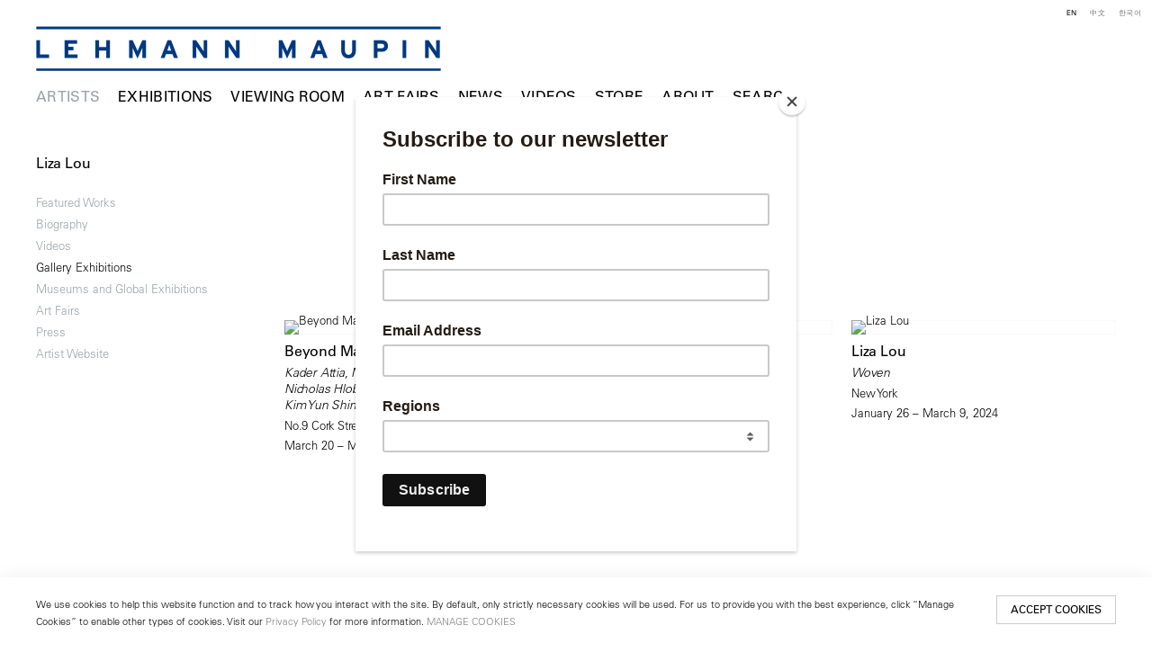

--- FILE ---
content_type: text/html; charset=UTF-8
request_url: https://lehmannmaupin.com/artists/liza-lou/exhibitions
body_size: 42970
content:
    <!DOCTYPE html>
    <html lang="en">
    <head>
        <meta charset='utf-8'>
        <meta content='width=device-width, initial-scale=1.0, user-scalable=yes' name='viewport'>

        
        <link rel="stylesheet" href="https://cdnjs.cloudflare.com/ajax/libs/Swiper/4.4.6/css/swiper.min.css"
              integrity="sha256-5l8WteQfd84Jq51ydHtcndbGRvgCVE3D0+s97yV4oms=" crossorigin="anonymous" />

                    <link rel="stylesheet" href="/build/basicLeftBase.bb0ae74c.css">

        
        
        
        
                        <meta name="description" content="Since 1996, Lehmann Maupin has introduced visionary international artists to the world. Visit contemporary art exhibitions at our galleries in New York, Seoul &amp; London.">



<title>Liza Lou - Artists - Lehmann Maupin</title>

    <link rel="shortcut icon" href="https://s3.amazonaws.com/files.collageplatform.com.prod/image_cache/favicon/application/5b363dcb6aa72c840f8e552f/c4bec6d0be7496abfd05813424af242d.jpeg">

    <link rel="apple-touch-icon" href="https://s3.amazonaws.com/files.collageplatform.com.prod/image_cache/apple_touch_icon/application/5b363dcb6aa72c840f8e552f/3ae6289498e63a8a8d7ff44103cff34a.jpeg">
    <link rel="apple-touch-icon" href="https://s3.amazonaws.com/files.collageplatform.com.prod/image_cache/apple_touch_icon2/application/5b363dcb6aa72c840f8e552f/3ae6289498e63a8a8d7ff44103cff34a.jpeg" sizes='76x76'>
    <link rel="apple-touch-icon" href="https://s3.amazonaws.com/files.collageplatform.com.prod/image_cache/apple_touch_icon3/application/5b363dcb6aa72c840f8e552f/3ae6289498e63a8a8d7ff44103cff34a.jpeg" sizes='120x120'>
    <link rel="apple-touch-icon" href="https://s3.amazonaws.com/files.collageplatform.com.prod/image_cache/apple_touch_icon4/application/5b363dcb6aa72c840f8e552f/3ae6289498e63a8a8d7ff44103cff34a.jpeg" sizes='152x152'>

	<meta property="og:description" content="Since 1996, Lehmann Maupin has introduced visionary international artists to the world. Visit contemporary art exhibitions at our galleries in New York, Seoul &amp; London." />

	<meta property="twitter:description" content="Since 1996, Lehmann Maupin has introduced visionary international artists to the world. Visit contemporary art exhibitions at our galleries in New York, Seoul &amp; London." />
<!-- Google Tag Manager -->
<script>(function(w,d,s,l,i){w[l]=w[l]||[];w[l].push({'gtm.start':
new Date().getTime(),event:'gtm.js'});var f=d.getElementsByTagName(s)[0],
j=d.createElement(s),dl=l!='dataLayer'?'&l='+l:'';j.async=true;j.src=
'https://www.googletagmanager.com/gtm.js?id='+i+dl;f.parentNode.insertBefore(j,f);
})(window,document,'script','dataLayer','GTM-TRK678TV');</script>
<!-- End Google Tag Manager -->


<link type="text/css" rel="stylesheet" href="//fast.fonts.net/cssapi/a934293f-d69e-43f9-b362-b93c2e52080e.css"/>

<!--<script src="https://unpkg.com/scrollreveal/dist/scrollreveal.min.js"></script>-->
<script src="https://cdnjs.cloudflare.com/ajax/libs/scrollReveal.js/4.0.9/scrollreveal.js"></script>


<script type="text/javascript">if(window.location.pathname=='/instagram'){window.location='https://linktr.ee/lehmannmaupin'}</script>
<link rel="stylesheet" href="https://cdnjs.cloudflare.com/ajax/libs/Swiper/4.5.1/css/swiper.min.css">
<script src="https://cdnjs.cloudflare.com/ajax/libs/Swiper/4.5.1/js/swiper.min.js" type="text/javascript"></script>
<script type="text/javascript">if(window.location.pathname=='/teresita-fernandez-maelstrom-visual-essay'){window.location='https://www.lehmannmaupin.com/viewing-room/teresita-fernandez-maelstrom-a-visual-essay'}</script>
<script type="text/javascript">if(window.location.pathname=='/viewing-room/teresita-fernandez-maelstrom-a-visual-essay'){window.location='https://www.lehmannmaupin.com/artists/teresita-fernandez'}</script>
<script type="text/javascript">if(window.location.pathname=='/teresita-fernandez-maelstrom-visual-essay'){window.location='https://www.lehmannmaupin.com/artists/teresita-fernandez'}</script>
<script type="text/javascript">if(window.location.pathname=='/collectar/ashley-bickerton-ocean-chunks'){window.location='https://www.lehmannmaupin.com/viewing-room/ashley-bickerton'}</script>



 <!--Global site tag (gtag.js) - Google Ads: 400477325 -->
<script async src="https://www.googletagmanager.com/gtag/js?id=AW-400477325"></script>
<script>
  window.dataLayer = window.dataLayer || [];
  function gtag(){dataLayer.push(arguments);}
  gtag('js', new Date());

  gtag('config', 'AW-400477325');
</script>

 <!--Facebook Pixel Code -->
<script>
!function(f,b,e,v,n,t,s)
{if(f.fbq)return;n=f.fbq=function(){n.callMethod?
n.callMethod.apply(n,arguments):n.queue.push(arguments)};
if(!f._fbq)f._fbq=n;n.push=n;n.loaded=!0;n.version='2.0';
n.queue=[];t=b.createElement(e);t.async=!0;
t.src=v;s=b.getElementsByTagName(e)[0];
s.parentNode.insertBefore(t,s)}(window, document,'script',
'https://connect.facebook.net/en_US/fbevents.js');
fbq('init', '571125924189811');
fbq('track', 'PageView');
</script>
<noscript><img height="1" width="1" style="display:none"
src="https://www.facebook.com/tr?id=571125924189811&ev=PageView&noscript=1"
/></noscript>
 <!--End Facebook Pixel Code -->

<script src="https://media.niftygateway.com/raw/upload/v1648219026/dev/nifty-gateway-embed.min.js"></script>

<meta name="facebook-domain-verification" content="10mtrqbcgjqavh9besi8dkycsadfko" />





<script id="mcjs">!function(c,h,i,m,p){m=c.createElement(h),p=c.getElementsByTagName(h)[0],m.async=1,m.src=i,p.parentNode.insertBefore(m,p)}(document,"script","https://chimpstatic.com/mcjs-connected/js/users/959f07e1008140d94211ffdc5/6de6ca09dccbc4c8c85ef248f.js");</script>
        
        <link rel="stylesheet" type="text/css" href="/style.d7e911f608c47ab2df413a98267728e8.css"/>


        
            <script type="text/javascript">
        if (!location.hostname.match(/^www\./)) {
          if (['lehmannmaupin.com'].indexOf(location.hostname) > -1) {
            location.href = location.href.replace(/^(https?:\/\/)/, '$1www.')
          }
        }
    </script>


        <script src="//ajax.googleapis.com/ajax/libs/jquery/1.11.2/jquery.min.js"></script>

        <script src="https://cdnjs.cloudflare.com/ajax/libs/Swiper/4.4.6/js/swiper.min.js"
                integrity="sha256-dl0WVCl8jXMBZfvnMeygnB0+bvqp5wBqqlZ8Wi95lLo=" crossorigin="anonymous"></script>

        <script src="https://cdnjs.cloudflare.com/ajax/libs/justifiedGallery/3.6.5/js/jquery.justifiedGallery.min.js"
                integrity="sha256-rhs3MvT999HOixvXXsaSNWtoiKOfAttIR2dM8QzeVWI=" crossorigin="anonymous"></script>

        <script>window.jQuery || document.write('<script src=\'/build/jquery.8548b367.js\'><\/script>');</script>

                    <script src="/build/runtime.d94b3b43.js"></script><script src="/build/jquery.8548b367.js"></script>
            <script src="/build/jquery.nicescroll.min.js.db5e58ee.js"></script>
            <script src="/build/jquery.lazyload.min.js.32226264.js"></script>
            <script src="/build/vendorJS.fffaa30c.js"></script>
        
        <script src="https://cdnjs.cloudflare.com/ajax/libs/jarallax/1.12.4/jarallax.min.js" integrity="sha512-XiIA4eXSY4R7seUKlpZAfPPNz4/2uzQ+ePFfimSk49Rtr/bBngfB6G/sE19ti/tf/pJ2trUbFigKXFZLedm4GQ==" crossorigin="anonymous" referrerpolicy="no-referrer"></script>

                    <script type="text/javascript">
                var langInUrl = false;
                var closeText = "Close";
                var zoomText = "Zoom";
            </script>
        
        <script type="text/javascript">
                        $(document).ready(function () {
                $('body>#supersized, body>#supersized-loader').remove();
            });
            var screens = {
        'featured-works': {
            masterType: 'imagewithdescription',
            configuration: ["enable_thumbnail_view"]
        },
        'videos-2': {
            masterType: 'imagewithdescription',
            configuration: ["enable_thumbnail_view"]
        },
    };
var frontendParams = {
    currentScreen: 'exhibitions',
};


        </script>

                    <script src="/build/headerCompiledJS.3b1cf68a.js"></script>
        
        
        <script src="/build/frontendBase.4818ec01.js"></script>

        
                    <!-- Google Tag Manager -->
<script>(function(w,d,s,l,i){w[l]=w[l]||[];w[l].push({'gtm.start':
new Date().getTime(),event:'gtm.js'});var f=d.getElementsByTagName(s)[0],
j=d.createElement(s),dl=l!='dataLayer'?'&l='+l:'';j.async=true;j.src=
'https://www.googletagmanager.com/gtm.js?id='+i+dl;f.parentNode.insertBefore(j,f);
})(window,document,'script','dataLayer','GTM-TRK678TV');</script>
<!-- End Google Tag Manager -->

 
<div></div>

<!-- Google Tag Manager (noscript) -->
<noscript><iframe src="https://www.googletagmanager.com/ns.html?id=GTM-TRK678TV"
height="0" width="0" style="display:none;visibility:hidden"></iframe></noscript>
<!-- End Google Tag Manager (noscript) -->
        
        
                    <script type="text/javascript" src="/scripts.8d2532bb0817b58babd01972043d343e.js"></script>

                <script src="https://www.recaptcha.net/recaptcha/api.js?render=6LfIL6wZAAAAAPw-ECVAkdIFKn-8ZQe8-N_5kUe8"></script>
    </head>
    <body data-email-protected=""
          data-section-key="artists"
          data-section-id="5b3649daa09a72437d8b456c"
         class="
            ada-compliance                        s-artists            detail-page            
        ">
                    <a href="#contentWrapper" id="skipToContent">Skip to content</a>
                <input type="hidden" value="" id="email-protected-header"/>
        <input type="hidden" value="" id="email-protected-description"/>
        <input type="hidden" value="First Name" id="email-protected-first-name-field-text"/>
        <input type="hidden" value="Last Name" id="email-protected-last-name-field-text"/>
        <input type="hidden" value="Email" id="email-protected-email-field-text"/>
        <input type="hidden" value="Subscribe" id="email-protected-subscribe-button-text"/>

                    <header class='main-header
                 fixed'>
                <div class='container'>
                    <a class='logo' href='/'><img itemprop="image" class="alt-standard" alt="Lehmann Maupin" src="https://s3.amazonaws.com/files.collageplatform.com.prod/application/5b363dcb6aa72c840f8e552f/ee7ddef5ac5bc61e05463ba06aff14f0.png" width="450"/></a><nav class='main'><a href="/artists/c/artists" class="active">Artists</a><a href="/exhibitions">Exhibitions</a><a href="/viewing-room">Viewing Room</a><a href="/art-fairs">Art Fairs</a><a href="/news">News</a><a href="/videos">Videos</a><a href="https://store.lehmannmaupin.com/" target="_blank">Store</a><a href="/about">About</a><a href="/search">Search</a></nav><nav class='languages'><a href="/artists/liza-lou/exhibitions" class="active" id="lang-en">EN</a><a href="/ch/yi-shu-jia/li-sha-lu/zhan-lan" class="" id="lang-ch">中文</a><a href="/ko/jagga/raija-ru/jeonsi" class="" id="lang-ko">KO</a></nav><div class="mobile-menu-wrapper"><nav class='mobile'><a class="menu" href="#">Menu</a><div class="navlinks"><a href="/artists/c/artists" class="active">Artists</a><a href="/exhibitions">Exhibitions</a><a href="/viewing-room">Viewing Room</a><a href="/art-fairs">Art Fairs</a><a href="/news">News</a><a href="/videos">Videos</a><a href="https://store.lehmannmaupin.com/" target="_blank">Store</a><a href="/about">About</a><a href="/search">Search</a></div></nav><nav class="mobile-languages"><a href="/artists/liza-lou/exhibitions" class="active" id="lang-en">en</a><a href="/ch/yi-shu-jia/li-sha-lu/zhan-lan" class="" id="lang-ch">ch</a><a href="/ko/jagga/raija-ru/jeonsi" class="" id="lang-ko">ko</a></nav></div><div class="social"><div class="embed"></div></div>
                </div>
            </header>
                <div id="contentWrapper" tabindex="-1" class="contentWrapper">
                        
<section class='combined_childpage'>
    <div class="container">
        <div class="sidebar-left">
                        



    
                                                                                                    
<div class="container page-header-container"><header class="section-header divider page-header
                    
                                                            "><div class='item-header'><h1>Liza Lou</h1></div><span class="links"><a class='ajax history'
            data-disabled-preloader-classes=".bx-image"
           data-view="slider"
           data-screen="featured-works"
           data-urls="/artists/liza-lou/featured-works"
            href="/artists/liza-lou/featured-works"
                                                        
                                            data-lang-en="/artists/liza-lou/featured-works"
                                                            
                                            data-lang-ch="/ch/yi-shu-jia/li-sha-lu/jing-xuan-zuo-pin"
                                                            
                                            data-lang-ko="/ko/jagga/raija-ru/jeonsi-jagpum"
                        
        >
            Featured Works
        </a><a class='ajax history'
            data-disabled-preloader-classes=".bx-image"
           data-view="slider"
           data-screen="biography"
           data-urls="/artists/liza-lou/biography"
            href="/artists/liza-lou/biography"
                                                        
                                            data-lang-en="/artists/liza-lou/biography"
                                                            
                                            data-lang-ch="/ch/yi-shu-jia/li-sha-lu/jian-li"
                                                            
                                            data-lang-ko="/ko/jagga/raija-ru/yagryeog"
                        
        >
            Biography
        </a><a class='ajax history'
            data-disabled-preloader-classes=".bx-image"
           data-view="slider"
           data-screen="videos"
           data-urls="/artists/liza-lou/videos"
            href="/artists/liza-lou/videos"
                                                        
                                            data-lang-en="/artists/liza-lou/videos"
                                                            
                                            data-lang-ch="/ch/yi-shu-jia/li-sha-lu/ying-pian"
                                                            
                                            data-lang-ko="/ko/jagga/raija-ru/yeongsang"
                        
        >
            Videos
        </a><a class="history ajax active"
            href="/artists/liza-lou/exhibitions"
                                    
                            data-lang-en="/artists/liza-lou/exhibitions"
                            
                            data-lang-ch="/ch/yi-shu-jia/li-sha-lu/zhan-lan"
                            
                            data-lang-ko="/ko/jagga/raija-ru/jeonsi"
            
        >
            Gallery Exhibitions
            </a><a class="history ajax"
            href="/artists/liza-lou/museums-and-global-exhibitions"
                                    
                                            data-lang-en="/artists/liza-lou/museums-and-global-exhibitions"
                                        
                                            data-lang-ch="/ch/yi-shu-jia/li-sha-lu/museums-and-global-exhibitions"
                                        
                                            data-lang-ko="/ko/jagga/raija-ru/museums-and-global-exhibitions"
                        
        >
            Museums and Global Exhibitions
            </a><a class="history ajax"
            href="/artists/liza-lou/art-fairs"
                                    
                            data-lang-en="/artists/liza-lou/art-fairs"
                            
                            data-lang-ch="/ch/yi-shu-jia/li-sha-lu/bo-lan-hui"
                            
                            data-lang-ko="/ko/jagga/raija-ru/ateupeeo"
            
        >
            Art Fairs
            </a><a class="history ajax"
            href="/artists/liza-lou/press"
                                    
                                            data-lang-en="/artists/liza-lou/press"
                                        
                                            data-lang-ch="/ch/yi-shu-jia/li-sha-lu/press"
                                        
                                            data-lang-ko="/ko/jagga/raija-ru/press"
                        
        >
            Press
            </a><a href="http://www.lizalou.com" target="_blank" class="external-link">Artist Website</a><a href='/' class="link-back back-link back">Back</a></span></header></div>
        </div>
        <div class="sidebar-right">
                            <div id="content">
                                                                                                                                                                                                                                                                                                                                            <div class="associations ">

    
        
        
                                                                    
                    
<div id="exhibitions-grid" class='grid-container custom-grid-container custom-grid'>
    
    <div id="" class='container fixed-font custom-grid'><div class='entry'>
                                                                        <a href='/exhibitions/beyond-material'>
                                                                <div class="placeholder">
                        <div class="image">
                                                            <img itemprop="image"  alt='Beyond Material'
                                     src='https://static-assets.artlogic.net/w_1018,h_682,c_lfill/exhibit-e/5b363dcb6aa72c840f8e552f/6b00511b8e7fe15328b214eac70f45bb.jpeg' srcset="https://static-assets.artlogic.net/w_509,h_341,c_lfill/exhibit-e/5b363dcb6aa72c840f8e552f/6b00511b8e7fe15328b214eac70f45bb.jpeg 1x, https://static-assets.artlogic.net/w_1018,h_682,c_lfill/exhibit-e/5b363dcb6aa72c840f8e552f/6b00511b8e7fe15328b214eac70f45bb.jpeg 2x"
                                     class="rollover-image-out">
                                                                                    </div>
                    </div>
                                                                                                                                                                                                                                                                                                                        <div class="titles" data-categories="London">
                    <div class="title">Beyond Material</div>

                    
                                            <span class="subtitle">Kader Attia, McArthur Binion, Todd Gray, Nicholas Hlobo, Shirazeh Houshiary, Liza Lou, Kim Yun Shin, Do Ho Suh, and Billie Zangewa</span>
                        <span
                                class="subtitle subtitle2">No.9 Cork Street, London</span>                                                                                                    <span class="date">
                                March 20 – May 10, 2025
                            </span>
                                                                                                                                                                                                                                                                                                                                                                            </div>
                                                                                                                                                                                                                </a>                                                                                        </div><div class='entry'>
                                                                        <a href='/exhibitions/liza-lou6'>
                                                                <div class="placeholder">
                        <div class="image">
                                                            <img itemprop="image"  alt='Liza Lou'
                                     src='https://static-assets.artlogic.net/w_1018,h_682,c_lfill/exhibit-e/5b363dcb6aa72c840f8e552f/ba1ad66055227fd5c0747ad72d333983.jpeg' srcset="https://static-assets.artlogic.net/w_509,h_341,c_lfill/exhibit-e/5b363dcb6aa72c840f8e552f/ba1ad66055227fd5c0747ad72d333983.jpeg 1x, https://static-assets.artlogic.net/w_1018,h_682,c_lfill/exhibit-e/5b363dcb6aa72c840f8e552f/ba1ad66055227fd5c0747ad72d333983.jpeg 2x"
                                     class="rollover-image-out">
                                                                                    </div>
                    </div>
                                                                                                                                                                                                                                                                                                                        <div class="titles" data-categories="New York, W 24th Street">
                    <div class="title">Liza Lou</div>

                    
                                            <span class="subtitle">Painting</span>
                        <span
                                class="subtitle subtitle2">New York</span>                                                                                                    <span class="date">
                                September 5 – October 12, 2024
                            </span>
                                                                                                                                                                                                                                                                                                                                                                            </div>
                                                                                                                                                                                                                </a>                                                                                        </div><div class='entry'>
                                                                        <a href='/exhibitions/liza-lou3'>
                                                                <div class="placeholder">
                        <div class="image">
                                                            <img itemprop="image"  alt='Liza Lou'
                                     src='https://static-assets.artlogic.net/w_1018,h_682,c_lfill/exhibit-e/5b363dcb6aa72c840f8e552f/8332f18b873af23bc4d33290440851e9.jpeg' srcset="https://static-assets.artlogic.net/w_509,h_341,c_lfill/exhibit-e/5b363dcb6aa72c840f8e552f/8332f18b873af23bc4d33290440851e9.jpeg 1x, https://static-assets.artlogic.net/w_1018,h_682,c_lfill/exhibit-e/5b363dcb6aa72c840f8e552f/8332f18b873af23bc4d33290440851e9.jpeg 2x"
                                     class="rollover-image-out">
                                                                                    </div>
                    </div>
                                                                                                                                                                                                                                                                                                                        <div class="titles" data-categories="New York, W 24th Street">
                    <div class="title">Liza Lou</div>

                    
                                            <span class="subtitle">Woven</span>
                        <span
                                class="subtitle subtitle2">New York</span>                                                                                                    <span class="date">
                                January 26 – March 9, 2024
                            </span>
                                                                                                                                                                                                                                                                                                                                                                            </div>
                                                                                                                                                                                                                </a>                                                                                        </div><div class='entry'>
                                                                        <a href='/exhibitions/currents'>
                                                                <div class="placeholder">
                        <div class="image">
                                                            <img itemprop="image"  alt='CURRENTS'
                                     src='https://static-assets.artlogic.net/w_1018,h_682,c_lfill/exhibit-e/5b363dcb6aa72c840f8e552f/309d5e25de34ff8ff7bc261a01e5259c.jpeg' srcset="https://static-assets.artlogic.net/w_509,h_341,c_lfill/exhibit-e/5b363dcb6aa72c840f8e552f/309d5e25de34ff8ff7bc261a01e5259c.jpeg 1x, https://static-assets.artlogic.net/w_1018,h_682,c_lfill/exhibit-e/5b363dcb6aa72c840f8e552f/309d5e25de34ff8ff7bc261a01e5259c.jpeg 2x"
                                     class="rollover-image-out">
                                                                                    </div>
                    </div>
                                                                                                                                                                                                                                                                                                                        <div class="titles" data-categories="Palm Beach">
                    <div class="title">CURRENTS</div>

                    
                                            <span class="subtitle">Heidi Bucher, Dominic Chambers, Teresita Fernández, Liza Lou, Marilyn Minter, Catherine Opie, Calida Rawles, and Robin Rhode</span>
                        <span
                                class="subtitle subtitle2">Palm Beach</span>                                                                                                    <span class="date">
                                January 12 – February 5, 2023
                            </span>
                                                                                                                                                                                                                                                                                                                                                                            </div>
                                                                                                                                                                                                                </a>                                                                                        </div><div class='entry'>
                                                                        <a href='/exhibitions/liza-lou5'>
                                                                <div class="placeholder">
                        <div class="image">
                                                            <img itemprop="image"  alt='Liza Lou'
                                     src='https://static-assets.artlogic.net/w_1018,h_682,c_lfill/exhibit-e/5b363dcb6aa72c840f8e552f/e983c2cff5c3ecef8d5fa1bcedb51ab3.jpeg' srcset="https://static-assets.artlogic.net/w_509,h_341,c_lfill/exhibit-e/5b363dcb6aa72c840f8e552f/e983c2cff5c3ecef8d5fa1bcedb51ab3.jpeg 1x, https://static-assets.artlogic.net/w_1018,h_682,c_lfill/exhibit-e/5b363dcb6aa72c840f8e552f/e983c2cff5c3ecef8d5fa1bcedb51ab3.jpeg 2x"
                                     class="rollover-image-out">
                                                                                    </div>
                    </div>
                                                                                                                                                                                                                                                                                                                        <div class="titles" data-categories="London">
                    <div class="title">Liza Lou</div>

                    
                                            <span class="subtitle">Desire Lines</span>
                        <span
                                class="subtitle subtitle2">London</span>                                                                                                    <span class="date">
                                September 15 – November 6, 2021
                            </span>
                                                                                                                                                                                                                                                                                                                                                                            </div>
                                                                                                                                                                                                                </a>                                                                                        </div><div class='entry'>
                                                                        <a href='/exhibitions/liza-lou4'>
                                                                <div class="placeholder">
                        <div class="image">
                                                            <img itemprop="image"  alt='Liza Lou'
                                     src='https://static-assets.artlogic.net/w_509,h_341,c_lfill/exhibit-e/5b363dcb6aa72c840f8e552f/1c5d5d6cccd7d825d78a81391a4e9ed0.jpeg' 
                                     class="rollover-image-out">
                                                                                    </div>
                    </div>
                                                                                                                                                                                                                                                                                                                        <div class="titles" data-categories="Palm Beach">
                    <div class="title">Liza Lou</div>

                    
                                            <span class="subtitle">Both Sides, Now</span>
                        <span
                                class="subtitle subtitle2">Palm Beach</span>                                                                                                    <span class="date">
                                January 28 – February 20, 2021
                            </span>
                                                                                                                                                                                                                                                                                                                                                                            </div>
                                                                                                                                                                                                                </a>                                                                                        </div><div class='entry'>
                                                                        <a href='/exhibitions/raija-ru'>
                                                                <div class="placeholder">
                        <div class="image">
                                                            <img itemprop="image"  alt='Liza Lou'
                                     src='https://static-assets.artlogic.net/w_1018,h_682,c_lfill/exhibit-e/5b363dcb6aa72c840f8e552f/241ade01ce380b64e04597791a25f220.jpeg' srcset="https://static-assets.artlogic.net/w_509,h_341,c_lfill/exhibit-e/5b363dcb6aa72c840f8e552f/241ade01ce380b64e04597791a25f220.jpeg 1x, https://static-assets.artlogic.net/w_1018,h_682,c_lfill/exhibit-e/5b363dcb6aa72c840f8e552f/241ade01ce380b64e04597791a25f220.jpeg 2x"
                                     class="rollover-image-out">
                                                                                    </div>
                    </div>
                                                                                                                                                                                                                                                                                                                        <div class="titles" data-categories="Seoul">
                    <div class="title">Liza Lou</div>

                    
                                            <span class="subtitle">The River and the Raft</span>
                        <span
                                class="subtitle subtitle2">Seoul | Lehmann Maupin &amp; Songwon Art Center</span>                                                                                                    <span class="date">
                                September 26 – November 9, 2019
                            </span>
                                                                                                                                                                                                                                                                                                                                                                            </div>
                                                                                                                                                                                                                </a>                                                                                        </div><div class='entry'>
                                                                        <a href='/exhibitions/liza-lou2'>
                                                                <div class="placeholder">
                        <div class="image">
                                                            <img itemprop="image"  alt='Liza Lou'
                                     src='https://static-assets.artlogic.net/w_1018,h_682,c_lfill/exhibit-e/5b363dcb6aa72c840f8e552f/b3cb00ba16536d8e49c8fd7287d5f9ec.jpeg' srcset="https://static-assets.artlogic.net/w_509,h_341,c_lfill/exhibit-e/5b363dcb6aa72c840f8e552f/b3cb00ba16536d8e49c8fd7287d5f9ec.jpeg 1x, https://static-assets.artlogic.net/w_1018,h_682,c_lfill/exhibit-e/5b363dcb6aa72c840f8e552f/b3cb00ba16536d8e49c8fd7287d5f9ec.jpeg 2x"
                                     class="rollover-image-out">
                                                                                    </div>
                    </div>
                                                                                                                                                                                                                                                                                                                        <div class="titles" data-categories="New York, W 24th Street">
                    <div class="title">Liza Lou</div>

                    
                                            <span class="subtitle">Classification and Nomenclature of Clouds</span>
                        <span
                                class="subtitle subtitle2">New York, W 24 Street &amp; W 22 Street</span>                                                                                                    <span class="date">
                                September 6 – October 27, 2018
                            </span>
                                                                                                                                                                                                                                                                                                                                                                            </div>
                                                                                                                                                                                                                </a>                                                                                        </div><div class='entry'>
                                                                        <a href='/exhibitions/liza-lou'>
                                                                <div class="placeholder">
                        <div class="image">
                                                            <img itemprop="image"  alt='Liza Lou'
                                     src='https://static-assets.artlogic.net/w_1018,h_682,c_lfill/exhibit-e/5b363dcb6aa72c840f8e552f/2a3de297ed417607a5f64652ca50a08f.jpeg' srcset="https://static-assets.artlogic.net/w_509,h_341,c_lfill/exhibit-e/5b363dcb6aa72c840f8e552f/2a3de297ed417607a5f64652ca50a08f.jpeg 1x, https://static-assets.artlogic.net/w_1018,h_682,c_lfill/exhibit-e/5b363dcb6aa72c840f8e552f/2a3de297ed417607a5f64652ca50a08f.jpeg 2x"
                                     class="rollover-image-out">
                                                                                    </div>
                    </div>
                                                                                                                                                                                                                                                                                                                        <div class="titles" data-categories="Hong Kong">
                    <div class="title">Liza Lou</div>

                    
                                            <span class="subtitle">ingxube</span>
                        <span
                                class="subtitle subtitle2">Hong Kong</span>                                                                                                    <span class="date">
                                January 19 – March 11, 2017
                            </span>
                                                                                                                                                                                                                                                                                                                                                                            </div>
                                                                                                                                                                                                                </a>                                                                                        </div></div>
</div>
    

</div>
            </div>
                                                                                    </div>
        <div class="clearfix"></div>
    </div>
</section>

                    </div>
        
<footer class="divider show4col"><div class="container clearfix"><div class='divider'></div><div class='footer-cols'><div class="footer-col1"><p><em><u><strong>New York</strong></u></em></p><p>501 West&nbsp;24th Street<br />
New York, NY 10011<br />
Telephone +1 212 255 2923<br /><a href="mailto:newyork@lehmannmaupin.com">newyork@lehmannmaupin.com</a></p></div><div class="footer-col2"><p><em><u><strong>Seoul</strong></u></em></p><p>213 Itaewon-ro,<br />
Yongsan-gu, Seoul, Korea 04349<br />
Telephone +82 2 725 0094<br /><a href="mailto:seoul@lehmannmaupin.com">seoul@lehmannmaupin.com</a></p><p>&nbsp;</p></div><div class="footer-col3"><p><em><u><strong>London</strong></u></em></p><p>Mayfair, London<br /><a href="mailto:london@lehmannmaupin.com">london@lehmannmaupin.com</a></p><p>&nbsp;</p></div><div class="footer-col4"><p><br />
&nbsp;</p></div></div><div class="footer-social"><a href="http://www.instagram.com/lehmannmaupin" target="_blank"><img itemprop="image" src="https://static-assets.artlogic.net/w_200,h_50,c_limit/exhibit-e/5b363dcb6aa72c840f8e552f/5f0dc097aaf99615d38aee8c4b38ff44.png" alt="Instagram"/></a><a href="/wechat" target="_blank"><img itemprop="image" src="https://static-assets.artlogic.net/w_200,h_50,c_limit/exhibit-e/5b363dcb6aa72c840f8e552f/5d271000868eca9a368fe3d3570617a7.png" alt="WeChat"/></a><a href="https://www.xiaohongshu.com/user/profile/6211302f000000001000ef4e" target="_blank"><img itemprop="image" src="https://static-assets.artlogic.net/w_200,h_50,c_limit/exhibit-e/5b363dcb6aa72c840f8e552f/babe84dee7772ea689fa809e1a7ba749.png" alt="RED logo linking to Lehmann Maupin&#039;s profile"/></a><a href="https://www.facebook.com/lehmannmaupingallery" target="_blank"><img itemprop="image" src="https://static-assets.artlogic.net/w_200,h_50,c_limit/exhibit-e/5b363dcb6aa72c840f8e552f/c150bb9fc4a672c7f8ac73f437d1ad0d.png" alt="Facebook"/></a><a href="/about/newsletter" target="_blank"><img itemprop="image" src="https://static-assets.artlogic.net/w_200,h_50,c_limit/exhibit-e/5b363dcb6aa72c840f8e552f/dae9d35e08cdc033c2959aedffe6b6ec.png" alt="Subscribe"/></a></div><span><a href="/site-index" class="footer-siteindex">Site Index</a></span></div></footer>
            <a id="backToTop" href="#top" >Back To Top</a>
            </body>
    </html>


--- FILE ---
content_type: text/html; charset=UTF-8
request_url: https://www.lehmannmaupin.com/artists/liza-lou/exhibitions
body_size: 42970
content:
    <!DOCTYPE html>
    <html lang="en">
    <head>
        <meta charset='utf-8'>
        <meta content='width=device-width, initial-scale=1.0, user-scalable=yes' name='viewport'>

        
        <link rel="stylesheet" href="https://cdnjs.cloudflare.com/ajax/libs/Swiper/4.4.6/css/swiper.min.css"
              integrity="sha256-5l8WteQfd84Jq51ydHtcndbGRvgCVE3D0+s97yV4oms=" crossorigin="anonymous" />

                    <link rel="stylesheet" href="/build/basicLeftBase.bb0ae74c.css">

        
        
        
        
                        <meta name="description" content="Since 1996, Lehmann Maupin has introduced visionary international artists to the world. Visit contemporary art exhibitions at our galleries in New York, Seoul &amp; London.">



<title>Liza Lou - Artists - Lehmann Maupin</title>

    <link rel="shortcut icon" href="https://s3.amazonaws.com/files.collageplatform.com.prod/image_cache/favicon/application/5b363dcb6aa72c840f8e552f/c4bec6d0be7496abfd05813424af242d.jpeg">

    <link rel="apple-touch-icon" href="https://s3.amazonaws.com/files.collageplatform.com.prod/image_cache/apple_touch_icon/application/5b363dcb6aa72c840f8e552f/3ae6289498e63a8a8d7ff44103cff34a.jpeg">
    <link rel="apple-touch-icon" href="https://s3.amazonaws.com/files.collageplatform.com.prod/image_cache/apple_touch_icon2/application/5b363dcb6aa72c840f8e552f/3ae6289498e63a8a8d7ff44103cff34a.jpeg" sizes='76x76'>
    <link rel="apple-touch-icon" href="https://s3.amazonaws.com/files.collageplatform.com.prod/image_cache/apple_touch_icon3/application/5b363dcb6aa72c840f8e552f/3ae6289498e63a8a8d7ff44103cff34a.jpeg" sizes='120x120'>
    <link rel="apple-touch-icon" href="https://s3.amazonaws.com/files.collageplatform.com.prod/image_cache/apple_touch_icon4/application/5b363dcb6aa72c840f8e552f/3ae6289498e63a8a8d7ff44103cff34a.jpeg" sizes='152x152'>

	<meta property="og:description" content="Since 1996, Lehmann Maupin has introduced visionary international artists to the world. Visit contemporary art exhibitions at our galleries in New York, Seoul &amp; London." />

	<meta property="twitter:description" content="Since 1996, Lehmann Maupin has introduced visionary international artists to the world. Visit contemporary art exhibitions at our galleries in New York, Seoul &amp; London." />
<!-- Google Tag Manager -->
<script>(function(w,d,s,l,i){w[l]=w[l]||[];w[l].push({'gtm.start':
new Date().getTime(),event:'gtm.js'});var f=d.getElementsByTagName(s)[0],
j=d.createElement(s),dl=l!='dataLayer'?'&l='+l:'';j.async=true;j.src=
'https://www.googletagmanager.com/gtm.js?id='+i+dl;f.parentNode.insertBefore(j,f);
})(window,document,'script','dataLayer','GTM-TRK678TV');</script>
<!-- End Google Tag Manager -->


<link type="text/css" rel="stylesheet" href="//fast.fonts.net/cssapi/a934293f-d69e-43f9-b362-b93c2e52080e.css"/>

<!--<script src="https://unpkg.com/scrollreveal/dist/scrollreveal.min.js"></script>-->
<script src="https://cdnjs.cloudflare.com/ajax/libs/scrollReveal.js/4.0.9/scrollreveal.js"></script>


<script type="text/javascript">if(window.location.pathname=='/instagram'){window.location='https://linktr.ee/lehmannmaupin'}</script>
<link rel="stylesheet" href="https://cdnjs.cloudflare.com/ajax/libs/Swiper/4.5.1/css/swiper.min.css">
<script src="https://cdnjs.cloudflare.com/ajax/libs/Swiper/4.5.1/js/swiper.min.js" type="text/javascript"></script>
<script type="text/javascript">if(window.location.pathname=='/teresita-fernandez-maelstrom-visual-essay'){window.location='https://www.lehmannmaupin.com/viewing-room/teresita-fernandez-maelstrom-a-visual-essay'}</script>
<script type="text/javascript">if(window.location.pathname=='/viewing-room/teresita-fernandez-maelstrom-a-visual-essay'){window.location='https://www.lehmannmaupin.com/artists/teresita-fernandez'}</script>
<script type="text/javascript">if(window.location.pathname=='/teresita-fernandez-maelstrom-visual-essay'){window.location='https://www.lehmannmaupin.com/artists/teresita-fernandez'}</script>
<script type="text/javascript">if(window.location.pathname=='/collectar/ashley-bickerton-ocean-chunks'){window.location='https://www.lehmannmaupin.com/viewing-room/ashley-bickerton'}</script>



 <!--Global site tag (gtag.js) - Google Ads: 400477325 -->
<script async src="https://www.googletagmanager.com/gtag/js?id=AW-400477325"></script>
<script>
  window.dataLayer = window.dataLayer || [];
  function gtag(){dataLayer.push(arguments);}
  gtag('js', new Date());

  gtag('config', 'AW-400477325');
</script>

 <!--Facebook Pixel Code -->
<script>
!function(f,b,e,v,n,t,s)
{if(f.fbq)return;n=f.fbq=function(){n.callMethod?
n.callMethod.apply(n,arguments):n.queue.push(arguments)};
if(!f._fbq)f._fbq=n;n.push=n;n.loaded=!0;n.version='2.0';
n.queue=[];t=b.createElement(e);t.async=!0;
t.src=v;s=b.getElementsByTagName(e)[0];
s.parentNode.insertBefore(t,s)}(window, document,'script',
'https://connect.facebook.net/en_US/fbevents.js');
fbq('init', '571125924189811');
fbq('track', 'PageView');
</script>
<noscript><img height="1" width="1" style="display:none"
src="https://www.facebook.com/tr?id=571125924189811&ev=PageView&noscript=1"
/></noscript>
 <!--End Facebook Pixel Code -->

<script src="https://media.niftygateway.com/raw/upload/v1648219026/dev/nifty-gateway-embed.min.js"></script>

<meta name="facebook-domain-verification" content="10mtrqbcgjqavh9besi8dkycsadfko" />





<script id="mcjs">!function(c,h,i,m,p){m=c.createElement(h),p=c.getElementsByTagName(h)[0],m.async=1,m.src=i,p.parentNode.insertBefore(m,p)}(document,"script","https://chimpstatic.com/mcjs-connected/js/users/959f07e1008140d94211ffdc5/6de6ca09dccbc4c8c85ef248f.js");</script>
        
        <link rel="stylesheet" type="text/css" href="/style.d7e911f608c47ab2df413a98267728e8.css"/>


        
            <script type="text/javascript">
        if (!location.hostname.match(/^www\./)) {
          if (['lehmannmaupin.com'].indexOf(location.hostname) > -1) {
            location.href = location.href.replace(/^(https?:\/\/)/, '$1www.')
          }
        }
    </script>


        <script src="//ajax.googleapis.com/ajax/libs/jquery/1.11.2/jquery.min.js"></script>

        <script src="https://cdnjs.cloudflare.com/ajax/libs/Swiper/4.4.6/js/swiper.min.js"
                integrity="sha256-dl0WVCl8jXMBZfvnMeygnB0+bvqp5wBqqlZ8Wi95lLo=" crossorigin="anonymous"></script>

        <script src="https://cdnjs.cloudflare.com/ajax/libs/justifiedGallery/3.6.5/js/jquery.justifiedGallery.min.js"
                integrity="sha256-rhs3MvT999HOixvXXsaSNWtoiKOfAttIR2dM8QzeVWI=" crossorigin="anonymous"></script>

        <script>window.jQuery || document.write('<script src=\'/build/jquery.8548b367.js\'><\/script>');</script>

                    <script src="/build/runtime.d94b3b43.js"></script><script src="/build/jquery.8548b367.js"></script>
            <script src="/build/jquery.nicescroll.min.js.db5e58ee.js"></script>
            <script src="/build/jquery.lazyload.min.js.32226264.js"></script>
            <script src="/build/vendorJS.fffaa30c.js"></script>
        
        <script src="https://cdnjs.cloudflare.com/ajax/libs/jarallax/1.12.4/jarallax.min.js" integrity="sha512-XiIA4eXSY4R7seUKlpZAfPPNz4/2uzQ+ePFfimSk49Rtr/bBngfB6G/sE19ti/tf/pJ2trUbFigKXFZLedm4GQ==" crossorigin="anonymous" referrerpolicy="no-referrer"></script>

                    <script type="text/javascript">
                var langInUrl = false;
                var closeText = "Close";
                var zoomText = "Zoom";
            </script>
        
        <script type="text/javascript">
                        $(document).ready(function () {
                $('body>#supersized, body>#supersized-loader').remove();
            });
            var screens = {
        'featured-works': {
            masterType: 'imagewithdescription',
            configuration: ["enable_thumbnail_view"]
        },
        'videos-2': {
            masterType: 'imagewithdescription',
            configuration: ["enable_thumbnail_view"]
        },
    };
var frontendParams = {
    currentScreen: 'exhibitions',
};


        </script>

                    <script src="/build/headerCompiledJS.3b1cf68a.js"></script>
        
        
        <script src="/build/frontendBase.4818ec01.js"></script>

        
                    <!-- Google Tag Manager -->
<script>(function(w,d,s,l,i){w[l]=w[l]||[];w[l].push({'gtm.start':
new Date().getTime(),event:'gtm.js'});var f=d.getElementsByTagName(s)[0],
j=d.createElement(s),dl=l!='dataLayer'?'&l='+l:'';j.async=true;j.src=
'https://www.googletagmanager.com/gtm.js?id='+i+dl;f.parentNode.insertBefore(j,f);
})(window,document,'script','dataLayer','GTM-TRK678TV');</script>
<!-- End Google Tag Manager -->

 
<div></div>

<!-- Google Tag Manager (noscript) -->
<noscript><iframe src="https://www.googletagmanager.com/ns.html?id=GTM-TRK678TV"
height="0" width="0" style="display:none;visibility:hidden"></iframe></noscript>
<!-- End Google Tag Manager (noscript) -->
        
        
                    <script type="text/javascript" src="/scripts.8d2532bb0817b58babd01972043d343e.js"></script>

                <script src="https://www.recaptcha.net/recaptcha/api.js?render=6LfIL6wZAAAAAPw-ECVAkdIFKn-8ZQe8-N_5kUe8"></script>
    </head>
    <body data-email-protected=""
          data-section-key="artists"
          data-section-id="5b3649daa09a72437d8b456c"
         class="
            ada-compliance                        s-artists            detail-page            
        ">
                    <a href="#contentWrapper" id="skipToContent">Skip to content</a>
                <input type="hidden" value="" id="email-protected-header"/>
        <input type="hidden" value="" id="email-protected-description"/>
        <input type="hidden" value="First Name" id="email-protected-first-name-field-text"/>
        <input type="hidden" value="Last Name" id="email-protected-last-name-field-text"/>
        <input type="hidden" value="Email" id="email-protected-email-field-text"/>
        <input type="hidden" value="Subscribe" id="email-protected-subscribe-button-text"/>

                    <header class='main-header
                 fixed'>
                <div class='container'>
                    <a class='logo' href='/'><img itemprop="image" class="alt-standard" alt="Lehmann Maupin" src="https://s3.amazonaws.com/files.collageplatform.com.prod/application/5b363dcb6aa72c840f8e552f/ee7ddef5ac5bc61e05463ba06aff14f0.png" width="450"/></a><nav class='main'><a href="/artists/c/artists" class="active">Artists</a><a href="/exhibitions">Exhibitions</a><a href="/viewing-room">Viewing Room</a><a href="/art-fairs">Art Fairs</a><a href="/news">News</a><a href="/videos">Videos</a><a href="https://store.lehmannmaupin.com/" target="_blank">Store</a><a href="/about">About</a><a href="/search">Search</a></nav><nav class='languages'><a href="/artists/liza-lou/exhibitions" class="active" id="lang-en">EN</a><a href="/ch/yi-shu-jia/li-sha-lu/zhan-lan" class="" id="lang-ch">中文</a><a href="/ko/jagga/raija-ru/jeonsi" class="" id="lang-ko">KO</a></nav><div class="mobile-menu-wrapper"><nav class='mobile'><a class="menu" href="#">Menu</a><div class="navlinks"><a href="/artists/c/artists" class="active">Artists</a><a href="/exhibitions">Exhibitions</a><a href="/viewing-room">Viewing Room</a><a href="/art-fairs">Art Fairs</a><a href="/news">News</a><a href="/videos">Videos</a><a href="https://store.lehmannmaupin.com/" target="_blank">Store</a><a href="/about">About</a><a href="/search">Search</a></div></nav><nav class="mobile-languages"><a href="/artists/liza-lou/exhibitions" class="active" id="lang-en">en</a><a href="/ch/yi-shu-jia/li-sha-lu/zhan-lan" class="" id="lang-ch">ch</a><a href="/ko/jagga/raija-ru/jeonsi" class="" id="lang-ko">ko</a></nav></div><div class="social"><div class="embed"></div></div>
                </div>
            </header>
                <div id="contentWrapper" tabindex="-1" class="contentWrapper">
                        
<section class='combined_childpage'>
    <div class="container">
        <div class="sidebar-left">
                        



    
                                                                                                    
<div class="container page-header-container"><header class="section-header divider page-header
                    
                                                            "><div class='item-header'><h1>Liza Lou</h1></div><span class="links"><a class='ajax history'
            data-disabled-preloader-classes=".bx-image"
           data-view="slider"
           data-screen="featured-works"
           data-urls="/artists/liza-lou/featured-works"
            href="/artists/liza-lou/featured-works"
                                                        
                                            data-lang-en="/artists/liza-lou/featured-works"
                                                            
                                            data-lang-ch="/ch/yi-shu-jia/li-sha-lu/jing-xuan-zuo-pin"
                                                            
                                            data-lang-ko="/ko/jagga/raija-ru/jeonsi-jagpum"
                        
        >
            Featured Works
        </a><a class='ajax history'
            data-disabled-preloader-classes=".bx-image"
           data-view="slider"
           data-screen="biography"
           data-urls="/artists/liza-lou/biography"
            href="/artists/liza-lou/biography"
                                                        
                                            data-lang-en="/artists/liza-lou/biography"
                                                            
                                            data-lang-ch="/ch/yi-shu-jia/li-sha-lu/jian-li"
                                                            
                                            data-lang-ko="/ko/jagga/raija-ru/yagryeog"
                        
        >
            Biography
        </a><a class='ajax history'
            data-disabled-preloader-classes=".bx-image"
           data-view="slider"
           data-screen="videos"
           data-urls="/artists/liza-lou/videos"
            href="/artists/liza-lou/videos"
                                                        
                                            data-lang-en="/artists/liza-lou/videos"
                                                            
                                            data-lang-ch="/ch/yi-shu-jia/li-sha-lu/ying-pian"
                                                            
                                            data-lang-ko="/ko/jagga/raija-ru/yeongsang"
                        
        >
            Videos
        </a><a class="history ajax active"
            href="/artists/liza-lou/exhibitions"
                                    
                            data-lang-en="/artists/liza-lou/exhibitions"
                            
                            data-lang-ch="/ch/yi-shu-jia/li-sha-lu/zhan-lan"
                            
                            data-lang-ko="/ko/jagga/raija-ru/jeonsi"
            
        >
            Gallery Exhibitions
            </a><a class="history ajax"
            href="/artists/liza-lou/museums-and-global-exhibitions"
                                    
                                            data-lang-en="/artists/liza-lou/museums-and-global-exhibitions"
                                        
                                            data-lang-ch="/ch/yi-shu-jia/li-sha-lu/museums-and-global-exhibitions"
                                        
                                            data-lang-ko="/ko/jagga/raija-ru/museums-and-global-exhibitions"
                        
        >
            Museums and Global Exhibitions
            </a><a class="history ajax"
            href="/artists/liza-lou/art-fairs"
                                    
                            data-lang-en="/artists/liza-lou/art-fairs"
                            
                            data-lang-ch="/ch/yi-shu-jia/li-sha-lu/bo-lan-hui"
                            
                            data-lang-ko="/ko/jagga/raija-ru/ateupeeo"
            
        >
            Art Fairs
            </a><a class="history ajax"
            href="/artists/liza-lou/press"
                                    
                                            data-lang-en="/artists/liza-lou/press"
                                        
                                            data-lang-ch="/ch/yi-shu-jia/li-sha-lu/press"
                                        
                                            data-lang-ko="/ko/jagga/raija-ru/press"
                        
        >
            Press
            </a><a href="http://www.lizalou.com" target="_blank" class="external-link">Artist Website</a><a href='/' class="link-back back-link back">Back</a></span></header></div>
        </div>
        <div class="sidebar-right">
                            <div id="content">
                                                                                                                                                                                                                                                                                                                                            <div class="associations ">

    
        
        
                                                                    
                    
<div id="exhibitions-grid" class='grid-container custom-grid-container custom-grid'>
    
    <div id="" class='container fixed-font custom-grid'><div class='entry'>
                                                                        <a href='/exhibitions/beyond-material'>
                                                                <div class="placeholder">
                        <div class="image">
                                                            <img itemprop="image"  alt='Beyond Material'
                                     src='https://static-assets.artlogic.net/w_1018,h_682,c_lfill/exhibit-e/5b363dcb6aa72c840f8e552f/6b00511b8e7fe15328b214eac70f45bb.jpeg' srcset="https://static-assets.artlogic.net/w_509,h_341,c_lfill/exhibit-e/5b363dcb6aa72c840f8e552f/6b00511b8e7fe15328b214eac70f45bb.jpeg 1x, https://static-assets.artlogic.net/w_1018,h_682,c_lfill/exhibit-e/5b363dcb6aa72c840f8e552f/6b00511b8e7fe15328b214eac70f45bb.jpeg 2x"
                                     class="rollover-image-out">
                                                                                    </div>
                    </div>
                                                                                                                                                                                                                                                                                                                        <div class="titles" data-categories="London">
                    <div class="title">Beyond Material</div>

                    
                                            <span class="subtitle">Kader Attia, McArthur Binion, Todd Gray, Nicholas Hlobo, Shirazeh Houshiary, Liza Lou, Kim Yun Shin, Do Ho Suh, and Billie Zangewa</span>
                        <span
                                class="subtitle subtitle2">No.9 Cork Street, London</span>                                                                                                    <span class="date">
                                March 20 – May 10, 2025
                            </span>
                                                                                                                                                                                                                                                                                                                                                                            </div>
                                                                                                                                                                                                                </a>                                                                                        </div><div class='entry'>
                                                                        <a href='/exhibitions/liza-lou6'>
                                                                <div class="placeholder">
                        <div class="image">
                                                            <img itemprop="image"  alt='Liza Lou'
                                     src='https://static-assets.artlogic.net/w_1018,h_682,c_lfill/exhibit-e/5b363dcb6aa72c840f8e552f/ba1ad66055227fd5c0747ad72d333983.jpeg' srcset="https://static-assets.artlogic.net/w_509,h_341,c_lfill/exhibit-e/5b363dcb6aa72c840f8e552f/ba1ad66055227fd5c0747ad72d333983.jpeg 1x, https://static-assets.artlogic.net/w_1018,h_682,c_lfill/exhibit-e/5b363dcb6aa72c840f8e552f/ba1ad66055227fd5c0747ad72d333983.jpeg 2x"
                                     class="rollover-image-out">
                                                                                    </div>
                    </div>
                                                                                                                                                                                                                                                                                                                        <div class="titles" data-categories="New York, W 24th Street">
                    <div class="title">Liza Lou</div>

                    
                                            <span class="subtitle">Painting</span>
                        <span
                                class="subtitle subtitle2">New York</span>                                                                                                    <span class="date">
                                September 5 – October 12, 2024
                            </span>
                                                                                                                                                                                                                                                                                                                                                                            </div>
                                                                                                                                                                                                                </a>                                                                                        </div><div class='entry'>
                                                                        <a href='/exhibitions/liza-lou3'>
                                                                <div class="placeholder">
                        <div class="image">
                                                            <img itemprop="image"  alt='Liza Lou'
                                     src='https://static-assets.artlogic.net/w_1018,h_682,c_lfill/exhibit-e/5b363dcb6aa72c840f8e552f/8332f18b873af23bc4d33290440851e9.jpeg' srcset="https://static-assets.artlogic.net/w_509,h_341,c_lfill/exhibit-e/5b363dcb6aa72c840f8e552f/8332f18b873af23bc4d33290440851e9.jpeg 1x, https://static-assets.artlogic.net/w_1018,h_682,c_lfill/exhibit-e/5b363dcb6aa72c840f8e552f/8332f18b873af23bc4d33290440851e9.jpeg 2x"
                                     class="rollover-image-out">
                                                                                    </div>
                    </div>
                                                                                                                                                                                                                                                                                                                        <div class="titles" data-categories="New York, W 24th Street">
                    <div class="title">Liza Lou</div>

                    
                                            <span class="subtitle">Woven</span>
                        <span
                                class="subtitle subtitle2">New York</span>                                                                                                    <span class="date">
                                January 26 – March 9, 2024
                            </span>
                                                                                                                                                                                                                                                                                                                                                                            </div>
                                                                                                                                                                                                                </a>                                                                                        </div><div class='entry'>
                                                                        <a href='/exhibitions/currents'>
                                                                <div class="placeholder">
                        <div class="image">
                                                            <img itemprop="image"  alt='CURRENTS'
                                     src='https://static-assets.artlogic.net/w_1018,h_682,c_lfill/exhibit-e/5b363dcb6aa72c840f8e552f/309d5e25de34ff8ff7bc261a01e5259c.jpeg' srcset="https://static-assets.artlogic.net/w_509,h_341,c_lfill/exhibit-e/5b363dcb6aa72c840f8e552f/309d5e25de34ff8ff7bc261a01e5259c.jpeg 1x, https://static-assets.artlogic.net/w_1018,h_682,c_lfill/exhibit-e/5b363dcb6aa72c840f8e552f/309d5e25de34ff8ff7bc261a01e5259c.jpeg 2x"
                                     class="rollover-image-out">
                                                                                    </div>
                    </div>
                                                                                                                                                                                                                                                                                                                        <div class="titles" data-categories="Palm Beach">
                    <div class="title">CURRENTS</div>

                    
                                            <span class="subtitle">Heidi Bucher, Dominic Chambers, Teresita Fernández, Liza Lou, Marilyn Minter, Catherine Opie, Calida Rawles, and Robin Rhode</span>
                        <span
                                class="subtitle subtitle2">Palm Beach</span>                                                                                                    <span class="date">
                                January 12 – February 5, 2023
                            </span>
                                                                                                                                                                                                                                                                                                                                                                            </div>
                                                                                                                                                                                                                </a>                                                                                        </div><div class='entry'>
                                                                        <a href='/exhibitions/liza-lou5'>
                                                                <div class="placeholder">
                        <div class="image">
                                                            <img itemprop="image"  alt='Liza Lou'
                                     src='https://static-assets.artlogic.net/w_1018,h_682,c_lfill/exhibit-e/5b363dcb6aa72c840f8e552f/e983c2cff5c3ecef8d5fa1bcedb51ab3.jpeg' srcset="https://static-assets.artlogic.net/w_509,h_341,c_lfill/exhibit-e/5b363dcb6aa72c840f8e552f/e983c2cff5c3ecef8d5fa1bcedb51ab3.jpeg 1x, https://static-assets.artlogic.net/w_1018,h_682,c_lfill/exhibit-e/5b363dcb6aa72c840f8e552f/e983c2cff5c3ecef8d5fa1bcedb51ab3.jpeg 2x"
                                     class="rollover-image-out">
                                                                                    </div>
                    </div>
                                                                                                                                                                                                                                                                                                                        <div class="titles" data-categories="London">
                    <div class="title">Liza Lou</div>

                    
                                            <span class="subtitle">Desire Lines</span>
                        <span
                                class="subtitle subtitle2">London</span>                                                                                                    <span class="date">
                                September 15 – November 6, 2021
                            </span>
                                                                                                                                                                                                                                                                                                                                                                            </div>
                                                                                                                                                                                                                </a>                                                                                        </div><div class='entry'>
                                                                        <a href='/exhibitions/liza-lou4'>
                                                                <div class="placeholder">
                        <div class="image">
                                                            <img itemprop="image"  alt='Liza Lou'
                                     src='https://static-assets.artlogic.net/w_509,h_341,c_lfill/exhibit-e/5b363dcb6aa72c840f8e552f/1c5d5d6cccd7d825d78a81391a4e9ed0.jpeg' 
                                     class="rollover-image-out">
                                                                                    </div>
                    </div>
                                                                                                                                                                                                                                                                                                                        <div class="titles" data-categories="Palm Beach">
                    <div class="title">Liza Lou</div>

                    
                                            <span class="subtitle">Both Sides, Now</span>
                        <span
                                class="subtitle subtitle2">Palm Beach</span>                                                                                                    <span class="date">
                                January 28 – February 20, 2021
                            </span>
                                                                                                                                                                                                                                                                                                                                                                            </div>
                                                                                                                                                                                                                </a>                                                                                        </div><div class='entry'>
                                                                        <a href='/exhibitions/raija-ru'>
                                                                <div class="placeholder">
                        <div class="image">
                                                            <img itemprop="image"  alt='Liza Lou'
                                     src='https://static-assets.artlogic.net/w_1018,h_682,c_lfill/exhibit-e/5b363dcb6aa72c840f8e552f/241ade01ce380b64e04597791a25f220.jpeg' srcset="https://static-assets.artlogic.net/w_509,h_341,c_lfill/exhibit-e/5b363dcb6aa72c840f8e552f/241ade01ce380b64e04597791a25f220.jpeg 1x, https://static-assets.artlogic.net/w_1018,h_682,c_lfill/exhibit-e/5b363dcb6aa72c840f8e552f/241ade01ce380b64e04597791a25f220.jpeg 2x"
                                     class="rollover-image-out">
                                                                                    </div>
                    </div>
                                                                                                                                                                                                                                                                                                                        <div class="titles" data-categories="Seoul">
                    <div class="title">Liza Lou</div>

                    
                                            <span class="subtitle">The River and the Raft</span>
                        <span
                                class="subtitle subtitle2">Seoul | Lehmann Maupin &amp; Songwon Art Center</span>                                                                                                    <span class="date">
                                September 26 – November 9, 2019
                            </span>
                                                                                                                                                                                                                                                                                                                                                                            </div>
                                                                                                                                                                                                                </a>                                                                                        </div><div class='entry'>
                                                                        <a href='/exhibitions/liza-lou2'>
                                                                <div class="placeholder">
                        <div class="image">
                                                            <img itemprop="image"  alt='Liza Lou'
                                     src='https://static-assets.artlogic.net/w_1018,h_682,c_lfill/exhibit-e/5b363dcb6aa72c840f8e552f/b3cb00ba16536d8e49c8fd7287d5f9ec.jpeg' srcset="https://static-assets.artlogic.net/w_509,h_341,c_lfill/exhibit-e/5b363dcb6aa72c840f8e552f/b3cb00ba16536d8e49c8fd7287d5f9ec.jpeg 1x, https://static-assets.artlogic.net/w_1018,h_682,c_lfill/exhibit-e/5b363dcb6aa72c840f8e552f/b3cb00ba16536d8e49c8fd7287d5f9ec.jpeg 2x"
                                     class="rollover-image-out">
                                                                                    </div>
                    </div>
                                                                                                                                                                                                                                                                                                                        <div class="titles" data-categories="New York, W 24th Street">
                    <div class="title">Liza Lou</div>

                    
                                            <span class="subtitle">Classification and Nomenclature of Clouds</span>
                        <span
                                class="subtitle subtitle2">New York, W 24 Street &amp; W 22 Street</span>                                                                                                    <span class="date">
                                September 6 – October 27, 2018
                            </span>
                                                                                                                                                                                                                                                                                                                                                                            </div>
                                                                                                                                                                                                                </a>                                                                                        </div><div class='entry'>
                                                                        <a href='/exhibitions/liza-lou'>
                                                                <div class="placeholder">
                        <div class="image">
                                                            <img itemprop="image"  alt='Liza Lou'
                                     src='https://static-assets.artlogic.net/w_1018,h_682,c_lfill/exhibit-e/5b363dcb6aa72c840f8e552f/2a3de297ed417607a5f64652ca50a08f.jpeg' srcset="https://static-assets.artlogic.net/w_509,h_341,c_lfill/exhibit-e/5b363dcb6aa72c840f8e552f/2a3de297ed417607a5f64652ca50a08f.jpeg 1x, https://static-assets.artlogic.net/w_1018,h_682,c_lfill/exhibit-e/5b363dcb6aa72c840f8e552f/2a3de297ed417607a5f64652ca50a08f.jpeg 2x"
                                     class="rollover-image-out">
                                                                                    </div>
                    </div>
                                                                                                                                                                                                                                                                                                                        <div class="titles" data-categories="Hong Kong">
                    <div class="title">Liza Lou</div>

                    
                                            <span class="subtitle">ingxube</span>
                        <span
                                class="subtitle subtitle2">Hong Kong</span>                                                                                                    <span class="date">
                                January 19 – March 11, 2017
                            </span>
                                                                                                                                                                                                                                                                                                                                                                            </div>
                                                                                                                                                                                                                </a>                                                                                        </div></div>
</div>
    

</div>
            </div>
                                                                                    </div>
        <div class="clearfix"></div>
    </div>
</section>

                    </div>
        
<footer class="divider show4col"><div class="container clearfix"><div class='divider'></div><div class='footer-cols'><div class="footer-col1"><p><em><u><strong>New York</strong></u></em></p><p>501 West&nbsp;24th Street<br />
New York, NY 10011<br />
Telephone +1 212 255 2923<br /><a href="mailto:newyork@lehmannmaupin.com">newyork@lehmannmaupin.com</a></p></div><div class="footer-col2"><p><em><u><strong>Seoul</strong></u></em></p><p>213 Itaewon-ro,<br />
Yongsan-gu, Seoul, Korea 04349<br />
Telephone +82 2 725 0094<br /><a href="mailto:seoul@lehmannmaupin.com">seoul@lehmannmaupin.com</a></p><p>&nbsp;</p></div><div class="footer-col3"><p><em><u><strong>London</strong></u></em></p><p>Mayfair, London<br /><a href="mailto:london@lehmannmaupin.com">london@lehmannmaupin.com</a></p><p>&nbsp;</p></div><div class="footer-col4"><p><br />
&nbsp;</p></div></div><div class="footer-social"><a href="http://www.instagram.com/lehmannmaupin" target="_blank"><img itemprop="image" src="https://static-assets.artlogic.net/w_200,h_50,c_limit/exhibit-e/5b363dcb6aa72c840f8e552f/5f0dc097aaf99615d38aee8c4b38ff44.png" alt="Instagram"/></a><a href="/wechat" target="_blank"><img itemprop="image" src="https://static-assets.artlogic.net/w_200,h_50,c_limit/exhibit-e/5b363dcb6aa72c840f8e552f/5d271000868eca9a368fe3d3570617a7.png" alt="WeChat"/></a><a href="https://www.xiaohongshu.com/user/profile/6211302f000000001000ef4e" target="_blank"><img itemprop="image" src="https://static-assets.artlogic.net/w_200,h_50,c_limit/exhibit-e/5b363dcb6aa72c840f8e552f/babe84dee7772ea689fa809e1a7ba749.png" alt="RED logo linking to Lehmann Maupin&#039;s profile"/></a><a href="https://www.facebook.com/lehmannmaupingallery" target="_blank"><img itemprop="image" src="https://static-assets.artlogic.net/w_200,h_50,c_limit/exhibit-e/5b363dcb6aa72c840f8e552f/c150bb9fc4a672c7f8ac73f437d1ad0d.png" alt="Facebook"/></a><a href="/about/newsletter" target="_blank"><img itemprop="image" src="https://static-assets.artlogic.net/w_200,h_50,c_limit/exhibit-e/5b363dcb6aa72c840f8e552f/dae9d35e08cdc033c2959aedffe6b6ec.png" alt="Subscribe"/></a></div><span><a href="/site-index" class="footer-siteindex">Site Index</a></span></div></footer>
            <a id="backToTop" href="#top" >Back To Top</a>
            </body>
    </html>
